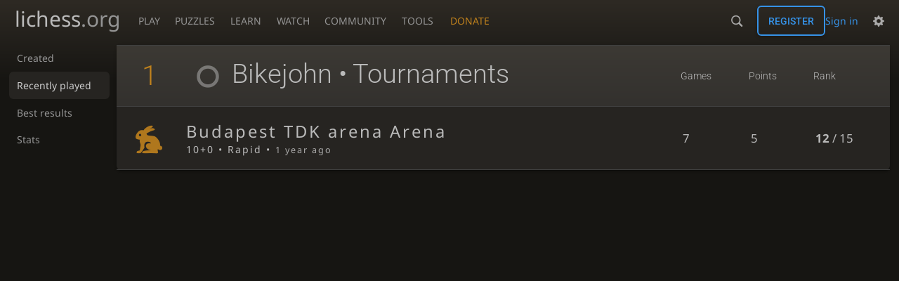

--- FILE ---
content_type: text/css; charset=utf-8
request_url: https://lichess1.org/assets/css/tournament.user.563cfd05.css
body_size: 424
content:
.tournament-list .slist .count,.slist thead{font-family:"Roboto",Sans-Serif;font-weight:300}.slist thead{background:linear-gradient(to bottom, var(--c-metal-top), var(--c-metal-bottom));text-shadow:0 1px 0 var(--c-font-shadow)}.slist{width:100%;border-bottom:1px solid var(--c-border)}.slist thead th{border-top:1px solid var(--c-border);border-bottom:1px solid var(--c-border);padding:.5rem .8rem}.slist thead th.large{font-size:1.2rem}.slist td{padding:1rem}.slist td .label{font-family:monospace;font-size:.8rem}.slist tbody tr:nth-child(even){background:var(--c-bg-zebra)}.slist td:first-child,.slist th:first-child{padding-inline-start:1.5rem}.slist-pad td:first-child,.slist-pad th:first-child{padding-inline-start:var(---box-padding)}.slist-pad td:last-child,.slist-pad th:last-child{padding-inline-end:var(---box-padding)}.slist-invert tbody tr:nth-child(odd){background:var(--c-bg-zebra)}.slist-invert tbody tr:nth-child(even){background:none}.slist-wrapper{overflow-x:auto;max-width:calc(100vw - var(---box-padding)*2)}@media(max-width: 649.29px){.slist-wrapper .slist{min-width:calc(650px - var(---box-padding)*2)}}@media(max-width: 649.29px){.slist.slist-resp{border-collapse:collapse;table-layout:fixed}.slist.slist-resp thead{border:none;clip:rect(0 0 0 0);height:1px;margin:-1px;overflow:hidden;padding:0;position:absolute;width:1px}.slist.slist-resp tr{display:block;border-top:1px solid var(--c-border)}.slist.slist-resp td{display:flex;flex-flow:row wrap;align-items:center;justify-content:space-between;padding:.5rem var(---box-padding);border-top:1px solid var(--c-border)}.slist.slist-resp td::before{content:attr(data-label)}}@media(max-width: 499.29px){.stack-row{display:flex;flex-direction:column}.stack-row td{width:100%;padding-inline-start:var(---box-padding);padding-inline-end:var(---box-padding)}}.tournament-list .slist{white-space:nowrap}.tournament-list .slist .count{vertical-align:center;color:var(--c-brag);font-size:40px;text-align:center;line-height:72px;width:80px}.tournament-list .slist .icon{text-align:center;font-size:3em;color:var(--c-brag)}.tournament-list .slist .header{letter-spacing:2px;cursor:pointer;padding:0 !important}.tournament-list .slist .header a{color:var(--c-font);padding:1em;display:block}.tournament-list .slist .name{letter-spacing:3px;font-size:1.7em;display:block}.tournament-list .slist .games,.tournament-list .slist .score,.tournament-list .slist .rank{font-size:1.2em}.tournament-list .icon span{font-size:4em;opacity:.7}.tournament-list .scheduled .icon span{color:var(--c-brag);opacity:.8}.tournament-stats .perf-results{margin-top:3em}.tournament-stats .perf-results thead th,.tournament-stats .perf-results td{text-align:right}.tournament-stats .perf-results th span::before{font-size:2em}


--- FILE ---
content_type: application/javascript
request_url: https://lichess1.org/assets/compiled/bits.infiniteScroll.3N7MPJHW.js
body_size: 206
content:
import{I as l}from"./lib.F2SO3B2O.js";import"./lib.YCST5S5D.js";import"./lib.IM5IKOBS.js";import"./lib.ZUD7BC6L.js";import"./lib.JDGIJSRT.js";import"./lib.Y4X4YW67.js";import"./lib.O42V43KT.js";import"./lib.SNLKUCEO.js";import"./lib.K7BTCZAK.js";import{a as u}from"./lib.K5BZ6UV3.js";import"./lib.LE4HQ5U6.js";import{h as d}from"./lib.VAGAIMCI.js";import"./lib.RD75MZYZ.js";import"./lib.XNXLGS2X.js";function g(e=".infinite-scroll"){$(e).each(function(){c(this,e)})}function c(e,n,i=500){let t=e.querySelector(".pager"),r=t==null?void 0:t.querySelector(".pager a"),s=r==null?void 0:r.href;t&&s&&new Promise(o=>{m(t)?o():window.addEventListener("scroll",function f(){m(t)&&(window.removeEventListener("scroll",f),o())},{passive:!0})}).then(()=>(t.innerHTML=l,d(s))).then(o=>{t.remove(),$(e).append(($(o).is(n)?$(o):$(o).find(n)).html()),a(e),u.emit("content-loaded",e),setTimeout(()=>c(e,n,i*1.05),i)},o=>{console.log(o),t.remove()})}function m(e){let{top:n,bottom:i}=e.getBoundingClientRect();return(n>0||i>0)&&n<window.innerHeight}function a(e){let n=new Set;$(e).find("[data-dedup]").each(function(){let i=this.dataset.dedup;i&&(n.has(i)?$(this).remove():n.add(i))})}export{g as initModule};
